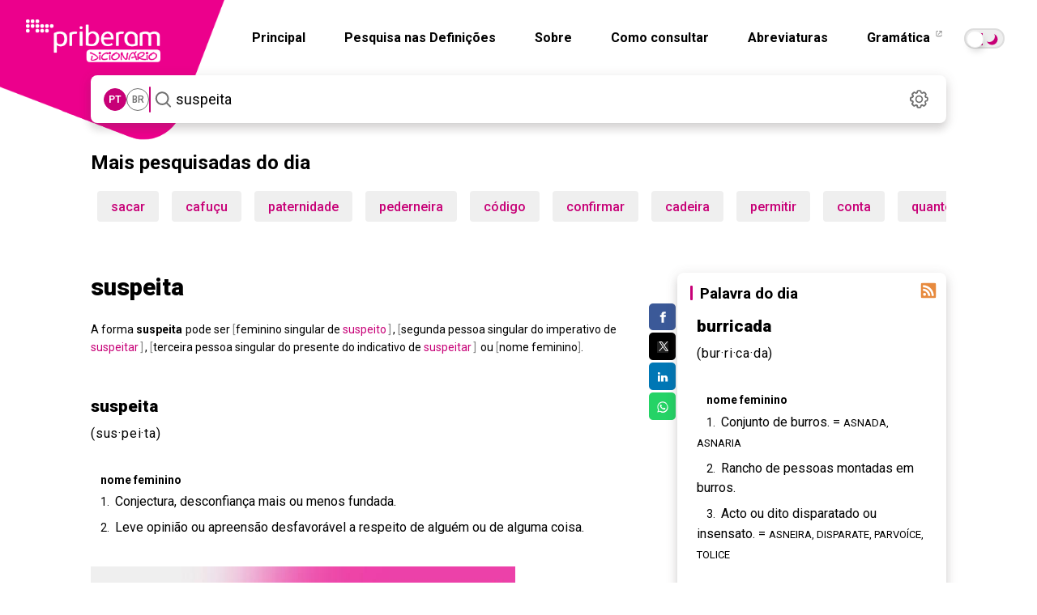

--- FILE ---
content_type: text/html; charset=utf-8
request_url: https://dicionario.priberam.org/async/Relacionadas.aspx?pal=suspeita&palID=88808
body_size: 4
content:
<div class="pb-relacionadas-results"><div class="pb-relacionadas-words-list"><a href="/suspeito">suspeito</a><a href="/suspeitar">suspeitar</a><a href="/insuspeito">insuspeito</a><a href="/suspicaz">suspicaz</a><a href="/suspeitamente">suspeitamente</a><a href="/suspeitoso">suspeitoso</a><a href="/insuspeitado">insuspeitado</a></div></div>

--- FILE ---
content_type: text/html; charset=utf-8
request_url: https://dicionario.priberam.org/async/Relacionadas.aspx?pal=suspeito&palID=88811
body_size: 0
content:
<div class="pb-relacionadas-results"><div class="pb-relacionadas-words-list"><a href="/suspeita">suspeita</a><a href="/suspeitar">suspeitar</a><a href="/insuspeito">insuspeito</a><a href="/suspicaz">suspicaz</a><a href="/suspeitamente">suspeitamente</a><a href="/suspeitoso">suspeitoso</a><a href="/insuspeitado">insuspeitado</a></div></div>

--- FILE ---
content_type: text/html; charset=utf-8
request_url: https://dicionario.priberam.org/async/Relacionadas.aspx?pal=suspeitar&palID=88810
body_size: 3
content:
<div class="pb-relacionadas-results"><div class="pb-relacionadas-words-list"><a href="/suspeito">suspeito</a><a href="/suspeitado">suspeitado</a><a href="/suspeita">suspeita</a><a href="/suspeit%C3%A1vel">suspeitável</a><a href="/insuspeitado">insuspeitado</a><a href="/insuspeito">insuspeito</a><a href="/suspeitoso">suspeitoso</a></div></div>